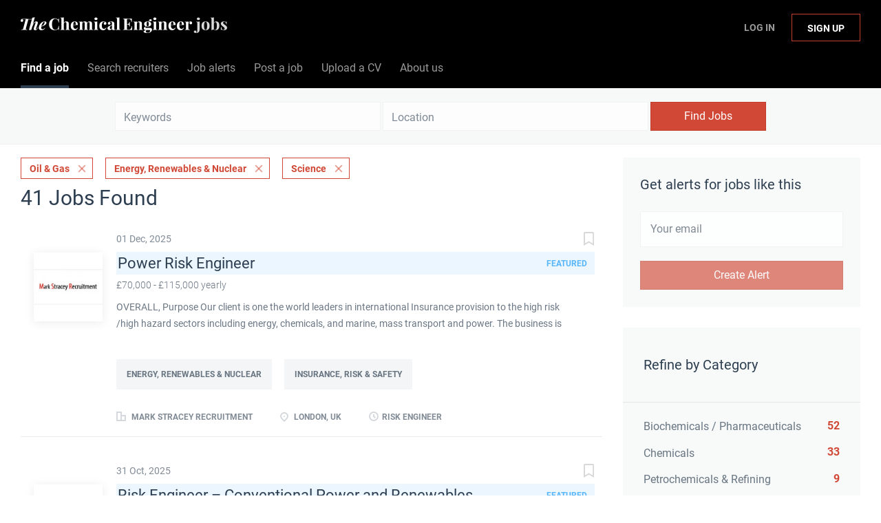

--- FILE ---
content_type: text/html;charset=utf-8
request_url: https://jobs.thechemicalengineer.com/jobs/?categories%5B%5D=Oil%20%26%20Gas&categories%5B%5D=Energy%2C%20Renewables%20%26%20Nuclear&categories%5B%5D=Science
body_size: 18957
content:
<!DOCTYPE html>
<html lang="en">
<head>
    <meta charset="utf-8">
    <meta http-equiv="X-UA-Compatible" content="IE=edge">
    <meta name="viewport" content="width=device-width, initial-scale=1">
    <!-- The above 3 meta tags *must* come first in the head; any other head content must come *after* these tags -->

    <meta name="keywords" content="41 Oil &amp; Gas Energy, Renewables &amp; Nuclear Science jobs available on The Chemical Engineer Job Board. Apply or sign up for job alerts to get new jobs by email.">
    <meta name="description" content="41 Oil &amp; Gas Energy, Renewables &amp; Nuclear Science jobs available on The Chemical Engineer Job Board. Apply or sign up for job alerts to get new jobs by email.">
    <meta name="viewport" content="width=device-width, height=device-height,
                                   initial-scale=1.0, maximum-scale=1.0,
                                   target-densityDpi=device-dpi">
    <link rel="alternate" type="application/rss+xml" title="Jobs" href="https://jobs.thechemicalengineer.com/rss/">

    <title>Oil &amp; Gas Energy, Renewables &amp; Nuclear Science jobs | The Chemical Engineer Job Board</title>

    <link href="https://cdn.smartjobboard.com/2025.09/templates/BreezeDND/assets/styles.css" rel="stylesheet">

    <link href="https://jobs.thechemicalengineer.com/templates/BreezeDND/assets/style/styles.css?v=1759913563.1876" rel="stylesheet" id="styles">

    <link rel="icon" href="https://jobs.thechemicalengineer.com/templates/BreezeDND/assets/images/tce-favicon.png" type="image/x-icon" />
<link href="https://cdn.smartjobboard.com/fonts/roboto/style.css" rel="stylesheet" type="text/css" media="print" onload="this.media='all'; this.onload=null;">
<link href="https://cdn.smartjobboard.com/fonts/roboto/style.css" rel="stylesheet" type="text/css" media="print" onload="this.media='all'; this.onload=null;">
<meta name="robots" content="noindex">
<meta property="og:type" content="website" />
<meta property="og:site_name" content="The Chemical Engineer Job Board" />
<meta property="og:url" content="https://jobs.thechemicalengineer.com/jobs/?categories%5B%5D=Oil%20%26%20Gas&amp;categories%5B%5D=Energy%2C%20Renewables%20%26%20Nuclear&amp;categories%5B%5D=Science" />
<meta property="og:title" content="Oil &amp; Gas Energy, Renewables &amp; Nuclear Science jobs | The Chemical Engineer Job Board" />
<meta property="og:description" content="41 Oil &amp; Gas Energy, Renewables &amp; Nuclear Science jobs available on The Chemical Engineer Job Board. Apply or sign up for job alerts to get new jobs by email." />
<meta property="og:image" content="https://jobs.thechemicalengineer.com/templates/BreezeDND/assets/images/tce-share.jpg" />
<meta name="twitter:image" content="https://jobs.thechemicalengineer.com/templates/BreezeDND/assets/images/tce-share.jpg">
<meta property="og:image" content="https://jobs.thechemicalengineer.com/templates/BreezeDND/assets/images/tce-jobs-mast-tr.png" />
<script type="application/ld+json">{"@context":"https:\/\/schema.org","@type":"WebSite","url":"https:\/\/jobs.thechemicalengineer.com","image":"https:\/\/jobs.thechemicalengineer.com\/templates\/BreezeDND\/assets\/images\/tce-jobs-mast-tr.png","description":"Search chemical and process engineering jobs and sign up to email alerts. The Institution of Chemical Engineers (IChemE) is a multi-national institution accrediting chemical engineers.","keywords":"engineering jobs, engineering roles, icheme jobs, careers in engineering, jobs in chemical and process engineering, chemical engineering jobs, process engineering jobs, the chemical engineer jobs","name":"The Chemical Engineer Job Board","potentialAction":{"@type":"SearchAction","target":"https:\/\/jobs.thechemicalengineer.com\/jobs\/?q={q}","query-input":"required name=q"}}</script>
            <!-- Global Site Tag (gtag.js) - Google Analytics -->
        <script async src="https://www.googletagmanager.com/gtag/js?id=G-M66KZWDPNC"></script>
        <script>
            window.dataLayer = window.dataLayer || [];
            function gtag(){ dataLayer.push(arguments); }
            gtag('js', new Date());
                            gtag('config', 'G-M66KZWDPNC', { 'anonymize_ip': true });
                                        gtag('config', 'UA-110320771-1', {
                    'anonymize_ip': true,
                    'dimension1': 'thechemicalengineer.mysmartjobboard.com',
                    'dimension2': 'BreezeDND'
                });
                    </script>
            <script>
    </script>    <style type="text/css">.navbar {
    min-height: 69px;
    font-size: 16px;
  	font-weight: 400;
  	border: none;
    background: none;
    z-index: 20;
    background: #000000;
    border-radius: 0;
    margin-bottom: 0;
    border-bottom: 1px solid #e4e6e8;
}

.navbar-left .navbar__item:nth-child(1) a {
	color: #ffffff !important;
}

.navbar-left .navbar__item:nth-child(2) a {
  	color: #ffffff !important;
}

.navbar-left .navbar__item:nth-child(3) a {
  	color: #ffffff !important;
}

.navbar-left .navbar__item:nth-child(4) a {
  	color: #ffffff !important;
}

.navbar-left .navbar__item:nth-child(5) a {
	color: #ffffff !important;
}

.navbar-left .navbar__item:nth-child(6) a {
	color: #ffffff !important;
}

.navbar-right .navbar__item:nth-child(1) a{
	color: #ffffff !important;
}

.navbar-right .navbar__item:nth-child(2) a{
	color: #ffffff !important;
}

.navbar-collapse {
	background: #000000;
  	color: #ffffff !important;
}

.navbar .container {
    position: relative;
    max-width: 1843px;
}

.container-fluid {
    max-width: 100% !important;
    width: 100% !important;
}

section.main-sections {
    margin-top: 20px !important;
}

.container {
    max-width: 100%;
    width: 100%;
}

.form {
    max-width: 700px;
    width: 100%;
    margin: 40px auto;
    float: none;
}

.subscribe__description p {
	text-align: center;
}

.widget__text-block {
	text-align: center;
    width: 1100px;
}

.title__primary {
	font-size: 30px;
    font-weight: 400;
}

.details-header__title {
	font-size: 30px;
    font-weight: 400;
}

.main-banner__head {
    margin-top: 70px;
}

.search-results__title {
    text-transform: capitalize;
  	font-size: 30px;
    font-weight: 400;
}

.listing__title {
	font-size: 30px;
    font-weight: 400;
  	text-transform: capitalize;
}

.jobs-by__title {
    font-weight: 400;
}

.featured-companies__title {
    font-weight: 400;
  	  	text-transform: capitalize;
}

.subscribe__description h3 {
    font-weight: 400;
}

.secondary-banner h3 {
    font-weight: 400;
}

.featured-companies .featured-company__image {
    width: 100px;
}

.listing-item__logo--wrapper {
    width: 100px;
    height: 100px;
    min-width: 100px;
}

.listing-item__logo .media-object {
    max-width: 100px;
    max-height: 100px;
    display: inline-block;
}

.footer ul {
    padding-left: 30px;
    list-style: none;
    font-size: 14px;
}

.footer ul li {
    text-transform: none;
    margin-bottom: 10px;
}

.search-results__companies {
    max-width: 100%;
    margin: 30px auto 0;
    text-align: left;
    padding: 0;
}

.checkout-message {
    padding: 0px 30px 65px;
    color: rgba(44, 61, 80, 0.70);
    background: #fff;
    border-radius: 6px;
    margin: 0px auto 80px;
    max-width: 510px;
}

h1 {
	color: #2d3e50;
	font-weight: 400;
  	font-size: 30px;
	font-family: "Roboto", sans-serif;
}

h2 {
	color: #2d3e50;
	font-weight: 400;
  	font-size: 25px;
	font-family: "Roboto", sans-serif;
}

h4 {
    margin-top: 20px;
    margin-bottom: 20px;
}

dl, ol, ul {
    margin-top: 0;
    margin-bottom: 20px;
}

.my-account-listings .has-left-postings {
    text-transform: none;
}

.link, a {
    color: #d14836;
  	text-decoration: none;
}

.listing-item__logo {
    vertical-align: top;
    width: 100px;
    min-width: 100px;
    height: 100px;
    margin-right: 20px !important;
    text-align: center;
    position: relative;
    padding-top: 30px;
    padding-right: 20px;
}

[data-field=access_type] {
    display: none;
}

.main-banner {
    height: 360px;
    background-size: cover;
}

.main-banner__head h2 {
    text-transform: none;
}

.btn__bold {
    font-weight: normal;
    text-transform: none;
  	font-size: 16px;
}

.view-all__btn {
    font-weight: normal;
    text-transform: none;
  	font-size: 16px;
}

img.invoice__logo {
  	background: #333;
  	border: 20px solid #333;
}

.login-help .link {
    text-transform: none;
}</style>
    <script src=https://engage.icheme.org/DM-0050571743-01/ddgtag.js></script>
</head>
<body>
    <nav class="navbar navbar-default">
	<div class="container container-fluid">
		<div class="logo navbar-header">
			<a class="logo__text navbar-brand" href="https://jobs.thechemicalengineer.com">
				<img src="https://jobs.thechemicalengineer.com/templates/BreezeDND/assets/images/tce-jobs-mast-tr.png" alt="The Chemical Engineer Job Board" />
			</a>
		</div>
		<div class="burger-button__wrapper burger-button__wrapper__js visible-sm visible-xs"
			 data-target="#navbar-collapse" data-toggle="collapse">
			<a href="#" aria-label="Navigation Menu"><div class="burger-button"></div></a>
		</div>
		<div class="collapse navbar-collapse" id="navbar-collapse">
			<div class="visible-sm visible-xs">
													<ul class="nav navbar-nav navbar-left">
            <li class="navbar__item active">
            <a class="navbar__link" href="/jobs/" ><span>Find a job</span></a>
                    </li>
            <li class="navbar__item ">
            <a class="navbar__link" href="/companies/" ><span>Search recruiters</span></a>
                    </li>
            <li class="navbar__item ">
            <a class="navbar__link" href="/job-alerts/" ><span>Job alerts</span></a>
                    </li>
            <li class="navbar__item ">
            <a class="navbar__link" href="/employer-products/" ><span>Post a job</span></a>
                    </li>
            <li class="navbar__item ">
            <a class="navbar__link" href="https://thechemicalengineer.mysmartjobboard.com/registration/?user_group_id=JobSeeker" ><span>Upload a CV</span></a>
                    </li>
            <li class="navbar__item ">
            <a class="navbar__link" href="/about/" ><span>About us</span></a>
                    </li>
    </ul>


				
			</div>
			<ul class="nav navbar-nav navbar-right">
									<li class="navbar__item navbar__item ">
						<a class="navbar__link navbar__login" href="https://jobs.thechemicalengineer.com/login/">Log In</a>
					</li>
					<li class="navbar__item navbar__item__filled"><a class="navbar__link  btn__blue" href="https://jobs.thechemicalengineer.com/registration/">Sign up</a></li>
							</ul>
			<div class="visible-md visible-lg">
									<ul class="nav navbar-nav navbar-left">
            <li class="navbar__item active">
            <a class="navbar__link" href="/jobs/" ><span>Find a job</span></a>
                    </li>
            <li class="navbar__item ">
            <a class="navbar__link" href="/companies/" ><span>Search recruiters</span></a>
                    </li>
            <li class="navbar__item ">
            <a class="navbar__link" href="/job-alerts/" ><span>Job alerts</span></a>
                    </li>
            <li class="navbar__item ">
            <a class="navbar__link" href="/employer-products/" ><span>Post a job</span></a>
                    </li>
            <li class="navbar__item ">
            <a class="navbar__link" href="https://thechemicalengineer.mysmartjobboard.com/registration/?user_group_id=JobSeeker" ><span>Upload a CV</span></a>
                    </li>
            <li class="navbar__item ">
            <a class="navbar__link" href="/about/" ><span>About us</span></a>
                    </li>
    </ul>


				
			</div>
		</div>
	</div>
</nav>

<div id="apply-modal" class="modal fade" tabindex="-1">
	<div class="modal-dialog">
		<div class="modal-content">
			<div class="modal-header">
				<button type="button" class="close" data-dismiss="modal" aria-label="Close"></button>
				<h4 class="modal-title"></h4>
			</div>
			<div class="modal-body">
			</div>
		</div>
	</div>
</div>

                    
    <div class="page-row page-row-expanded">
        <div class="display-item">
            
    <div class="search-header hidden-xs-480"></div>
    <div class="quick-search__inner-pages hidden-xs-480">
            <div class="quick-search has-location">
	<div class="quick-search__wrapper">
		<form action="https://jobs.thechemicalengineer.com/jobs/" class="form-inline row" target="_top">
			<div class="form-group form-group__input ">
				<input type="text" value="" class="form-control" name="q" id="keywords" placeholder="Keywords" />
			</div>
							<div class="form-group form-group__input">
					<label for="Location" class="form-label sr-only">Location</label>
<input type="text" name="l" id="Location" class="form-control form-control__google-location" value="" placeholder="Location"/>
<input type="hidden" name="r" disabled />
				</div>
																					<input type="hidden" name="categories[]" value="Oil &amp; Gas">
											<input type="hidden" name="categories[]" value="Energy, Renewables &amp; Nuclear">
											<input type="hidden" name="categories[]" value="Science">
																															<div class="form-group form-group__btn">
				<button type="submit" class="quick-search__find btn btn__orange btn__bold ">Find Jobs</button>
			</div>
		</form>
	</div>
</div>


    </div>
    <div class="container">
        <div class="details-body details-body__search clearfix">
                                        <div class="col-sm-3 col-xs-12 sidebar-col pull-right">
                                            <div class="alert__block alert__block-form">
                            <div class="alert__block subscribe__description">
                                <h3 class="hide-title">Get alerts for jobs like this</h3>
                                <a class="toggle--alert-block--form visible-xs collapsed search-results" href="#">
                                    Get alerts for jobs like this                                </a>
                            </div>
                            <div class="alert__form--wrapper show">
                                <form action="https://jobs.thechemicalengineer.com/job-alerts/create/?categories[]=Oil%20%26%20Gas&categories[]=Energy%2C%20Renewables%20%26%20Nuclear&categories[]=Science" method="post" id="create-alert" class="alert__form with-captcha">
                                    <input type="hidden" name="action" value="save" />
                                    <input type="hidden" name="email_frequency" value="daily" />
                                    <div class="alert__messages">
                                    </div>
                                    <div class="form-group alert__form__input" data-field="email">
                                        <input type="email" class="form-control" name="email" value="" placeholder="Your email">
                                    </div>
                                    <div class="form-group alert__form__input text-center">
                                        <input type="submit" name="save" value="Create Alert" class="btn__submit-modal btn btn__orange btn__bold" >
                                    </div>
                                </form>
                            </div>
                        </div>
                    
                    <div class="refine-search clearfix">
                        <a class="toggle--refine-search visible-xs" role="button" data-toggle="collapse" href="#" aria-expanded="true">
                            Refine Search                        </a>
                        <div class="refine-search__wrapper">
                            <div class="quick-search__inner-pages visible-xs-480">
                                    <div class="quick-search has-location">
	<div class="quick-search__wrapper">
		<form action="https://jobs.thechemicalengineer.com/jobs/" class="form-inline row" target="_top">
			<div class="form-group form-group__input ">
				<input type="text" value="" class="form-control" name="q" id="keywords" placeholder="Keywords" />
			</div>
							<div class="form-group form-group__input">
					<label for="Location" class="form-label sr-only">Location</label>
<input type="text" name="l" id="Location" class="form-control form-control__google-location" value="" placeholder="Location"/>
<input type="hidden" name="r" disabled />
				</div>
																					<input type="hidden" name="categories[]" value="Oil &amp; Gas">
											<input type="hidden" name="categories[]" value="Energy, Renewables &amp; Nuclear">
											<input type="hidden" name="categories[]" value="Science">
																															<div class="form-group form-group__btn">
				<button type="submit" class="quick-search__find btn btn__orange btn__bold ">Find Jobs</button>
			</div>
		</form>
	</div>
</div>


                            </div>
                            


    <div class="refine-search__block clearfix">
        <span class="btn__refine-search">
                        Refine by Category        </span>
        <div class="refine-search__item-list collapse in clearfix" id="refine-block-JobCategory">
                                            <a class="refine-search__item" href="https://jobs.thechemicalengineer.com/jobs/?categories[]=Oil%20%26%20Gas&categories[]=Energy%2C%20Renewables%20%26%20Nuclear&categories[]=Science&categories[]=Biochemicals%20%2F%20Pharmaceuticals" rel="nofollow">
                    <span class="refine-search__value">Biochemicals / Pharmaceuticals</span>
                    <span class="refine-search__count pull-right">52</span>
                </a>
                                            <a class="refine-search__item" href="https://jobs.thechemicalengineer.com/jobs/?categories[]=Oil%20%26%20Gas&categories[]=Energy%2C%20Renewables%20%26%20Nuclear&categories[]=Science&categories[]=Chemicals" rel="nofollow">
                    <span class="refine-search__value">Chemicals</span>
                    <span class="refine-search__count pull-right">33</span>
                </a>
                                            <a class="refine-search__item" href="https://jobs.thechemicalengineer.com/jobs/?categories[]=Oil%20%26%20Gas&categories[]=Energy%2C%20Renewables%20%26%20Nuclear&categories[]=Science&categories[]=Petrochemicals%20%26%20Refining" rel="nofollow">
                    <span class="refine-search__value">Petrochemicals &amp; Refining</span>
                    <span class="refine-search__count pull-right">9</span>
                </a>
                                            <a class="refine-search__item" href="https://jobs.thechemicalengineer.com/jobs/?categories[]=Oil%20%26%20Gas&categories[]=Energy%2C%20Renewables%20%26%20Nuclear&categories[]=Science&categories[]=Insurance%2C%20Risk%20%26%20Safety" rel="nofollow">
                    <span class="refine-search__value">Insurance, Risk &amp; Safety</span>
                    <span class="refine-search__count pull-right">4</span>
                </a>
                                            <a class="refine-search__item" href="https://jobs.thechemicalengineer.com/jobs/?categories[]=Oil%20%26%20Gas&categories[]=Energy%2C%20Renewables%20%26%20Nuclear&categories[]=Science&categories[]=Minerals%20%26%20Mining" rel="nofollow">
                    <span class="refine-search__value">Minerals &amp; Mining</span>
                    <span class="refine-search__count pull-right">2</span>
                </a>
                                            <a class="refine-search__item" href="https://jobs.thechemicalengineer.com/jobs/?categories[]=Oil%20%26%20Gas&categories[]=Energy%2C%20Renewables%20%26%20Nuclear&categories[]=Science&categories[]=Water%20%26%20Waste" rel="nofollow">
                    <span class="refine-search__value">Water &amp; Waste</span>
                    <span class="refine-search__count pull-right">2</span>
                </a>
                                                <div class="less-more" style="display: none;">
                                <a class="refine-search__item" href="https://jobs.thechemicalengineer.com/jobs/?categories[]=Oil%20%26%20Gas&categories[]=Energy%2C%20Renewables%20%26%20Nuclear&categories[]=Science&categories[]=Food%20%26%20Drink" rel="nofollow">
                    <span class="refine-search__value">Food &amp; Drink</span>
                    <span class="refine-search__count pull-right">1</span>
                </a>
                                        </div><a href="#" class="less-more__btn link">More</a>
                    </div>
    </div>
    <div class="refine-search__block clearfix">
        <span class="btn__refine-search">
                        Refine by Job Role        </span>
        <div class="refine-search__item-list collapse in clearfix" id="refine-block-EmploymentType">
                                            <a class="refine-search__item" href="https://jobs.thechemicalengineer.com/jobs/?categories[]=Oil%20%26%20Gas&categories[]=Energy%2C%20Renewables%20%26%20Nuclear&categories[]=Science&job_type[]=Process%20Engineer" rel="nofollow">
                    <span class="refine-search__value">Process Engineer</span>
                    <span class="refine-search__count pull-right">16</span>
                </a>
                                            <a class="refine-search__item" href="https://jobs.thechemicalengineer.com/jobs/?categories[]=Oil%20%26%20Gas&categories[]=Energy%2C%20Renewables%20%26%20Nuclear&categories[]=Science&job_type[]=Lead%20Engineer" rel="nofollow">
                    <span class="refine-search__value">Lead Engineer</span>
                    <span class="refine-search__count pull-right">9</span>
                </a>
                                            <a class="refine-search__item" href="https://jobs.thechemicalengineer.com/jobs/?categories[]=Oil%20%26%20Gas&categories[]=Energy%2C%20Renewables%20%26%20Nuclear&categories[]=Science&job_type[]=Risk%20Engineer" rel="nofollow">
                    <span class="refine-search__value">Risk Engineer</span>
                    <span class="refine-search__count pull-right">7</span>
                </a>
                                            <a class="refine-search__item" href="https://jobs.thechemicalengineer.com/jobs/?categories[]=Oil%20%26%20Gas&categories[]=Energy%2C%20Renewables%20%26%20Nuclear&categories[]=Science&job_type[]=Engineer" rel="nofollow">
                    <span class="refine-search__value">Engineer</span>
                    <span class="refine-search__count pull-right">3</span>
                </a>
                                            <a class="refine-search__item" href="https://jobs.thechemicalengineer.com/jobs/?categories[]=Oil%20%26%20Gas&categories[]=Energy%2C%20Renewables%20%26%20Nuclear&categories[]=Science&job_type[]=Director%20of%20Engineering" rel="nofollow">
                    <span class="refine-search__value">Director of Engineering</span>
                    <span class="refine-search__count pull-right">3</span>
                </a>
                                            <a class="refine-search__item" href="https://jobs.thechemicalengineer.com/jobs/?categories[]=Oil%20%26%20Gas&categories[]=Energy%2C%20Renewables%20%26%20Nuclear&categories[]=Science&job_type[]=Controller" rel="nofollow">
                    <span class="refine-search__value">Controller</span>
                    <span class="refine-search__count pull-right">2</span>
                </a>
                                                <div class="less-more" style="display: none;">
                                <a class="refine-search__item" href="https://jobs.thechemicalengineer.com/jobs/?categories[]=Oil%20%26%20Gas&categories[]=Energy%2C%20Renewables%20%26%20Nuclear&categories[]=Science&job_type[]=Process%20Safety%20Engineer" rel="nofollow">
                    <span class="refine-search__value">Process Safety Engineer</span>
                    <span class="refine-search__count pull-right">2</span>
                </a>
                                            <a class="refine-search__item" href="https://jobs.thechemicalengineer.com/jobs/?categories[]=Oil%20%26%20Gas&categories[]=Energy%2C%20Renewables%20%26%20Nuclear&categories[]=Science&job_type[]=Reservoir%20Engineer" rel="nofollow">
                    <span class="refine-search__value">Reservoir Engineer</span>
                    <span class="refine-search__count pull-right">2</span>
                </a>
                                            <a class="refine-search__item" href="https://jobs.thechemicalengineer.com/jobs/?categories[]=Oil%20%26%20Gas&categories[]=Energy%2C%20Renewables%20%26%20Nuclear&categories[]=Science&job_type[]=Senior%20Process%20Engineer" rel="nofollow">
                    <span class="refine-search__value">Senior Process Engineer</span>
                    <span class="refine-search__count pull-right">2</span>
                </a>
                                            <a class="refine-search__item" href="https://jobs.thechemicalengineer.com/jobs/?categories[]=Oil%20%26%20Gas&categories[]=Energy%2C%20Renewables%20%26%20Nuclear&categories[]=Science&job_type[]=Oil%20%26%20Gas%20Engineer" rel="nofollow">
                    <span class="refine-search__value">Oil &amp; Gas Engineer</span>
                    <span class="refine-search__count pull-right">1</span>
                </a>
                                            <a class="refine-search__item" href="https://jobs.thechemicalengineer.com/jobs/?categories[]=Oil%20%26%20Gas&categories[]=Energy%2C%20Renewables%20%26%20Nuclear&categories[]=Science&job_type[]=Principal%20Consultant" rel="nofollow">
                    <span class="refine-search__value">Principal Consultant</span>
                    <span class="refine-search__count pull-right">1</span>
                </a>
                                            <a class="refine-search__item" href="https://jobs.thechemicalengineer.com/jobs/?categories[]=Oil%20%26%20Gas&categories[]=Energy%2C%20Renewables%20%26%20Nuclear&categories[]=Science&job_type[]=Automation%20Engineer" rel="nofollow">
                    <span class="refine-search__value">Automation Engineer</span>
                    <span class="refine-search__count pull-right">1</span>
                </a>
                                            <a class="refine-search__item" href="https://jobs.thechemicalengineer.com/jobs/?categories[]=Oil%20%26%20Gas&categories[]=Energy%2C%20Renewables%20%26%20Nuclear&categories[]=Science&job_type[]=Production%20Engineer" rel="nofollow">
                    <span class="refine-search__value">Production Engineer</span>
                    <span class="refine-search__count pull-right">1</span>
                </a>
                                            <a class="refine-search__item" href="https://jobs.thechemicalengineer.com/jobs/?categories[]=Oil%20%26%20Gas&categories[]=Energy%2C%20Renewables%20%26%20Nuclear&categories[]=Science&job_type[]=Reliability%20Engineer" rel="nofollow">
                    <span class="refine-search__value">Reliability Engineer</span>
                    <span class="refine-search__count pull-right">1</span>
                </a>
                                            <a class="refine-search__item" href="https://jobs.thechemicalengineer.com/jobs/?categories[]=Oil%20%26%20Gas&categories[]=Energy%2C%20Renewables%20%26%20Nuclear&categories[]=Science&job_type[]=Quality%20Engineer" rel="nofollow">
                    <span class="refine-search__value">Quality Engineer</span>
                    <span class="refine-search__count pull-right">1</span>
                </a>
                                            <a class="refine-search__item" href="https://jobs.thechemicalengineer.com/jobs/?categories[]=Oil%20%26%20Gas&categories[]=Energy%2C%20Renewables%20%26%20Nuclear&categories[]=Science&job_type[]=Project%20Manager" rel="nofollow">
                    <span class="refine-search__value">Project Manager</span>
                    <span class="refine-search__count pull-right">1</span>
                </a>
                                        </div><a href="#" class="less-more__btn link">More</a>
                    </div>
    </div>
    <div class="refine-search__block clearfix">
        <span class="btn__refine-search">
                        Refine by Salary        </span>
        <div class="refine-search__item-list collapse in clearfix" id="refine-block-Salary">
                                            <a class="refine-search__item" href="https://jobs.thechemicalengineer.com/jobs/?categories[]=Oil%20%26%20Gas&categories[]=Energy%2C%20Renewables%20%26%20Nuclear&categories[]=Science&salary=4" rel="nofollow">
                    <span class="refine-search__value">£40,000 - £50,000</span>
                    <span class="refine-search__count pull-right">1</span>
                </a>
                                            <a class="refine-search__item" href="https://jobs.thechemicalengineer.com/jobs/?categories[]=Oil%20%26%20Gas&categories[]=Energy%2C%20Renewables%20%26%20Nuclear&categories[]=Science&salary=5" rel="nofollow">
                    <span class="refine-search__value">£50,000 - £60,000</span>
                    <span class="refine-search__count pull-right">2</span>
                </a>
                                            <a class="refine-search__item" href="https://jobs.thechemicalengineer.com/jobs/?categories[]=Oil%20%26%20Gas&categories[]=Energy%2C%20Renewables%20%26%20Nuclear&categories[]=Science&salary=6" rel="nofollow">
                    <span class="refine-search__value">£60,000 - £70,000</span>
                    <span class="refine-search__count pull-right">7</span>
                </a>
                                            <a class="refine-search__item" href="https://jobs.thechemicalengineer.com/jobs/?categories[]=Oil%20%26%20Gas&categories[]=Energy%2C%20Renewables%20%26%20Nuclear&categories[]=Science&salary=7" rel="nofollow">
                    <span class="refine-search__value">£70,000 - £100,000</span>
                    <span class="refine-search__count pull-right">7</span>
                </a>
                                            <a class="refine-search__item" href="https://jobs.thechemicalengineer.com/jobs/?categories[]=Oil%20%26%20Gas&categories[]=Energy%2C%20Renewables%20%26%20Nuclear&categories[]=Science&salary=8" rel="nofollow">
                    <span class="refine-search__value">£100,000 and up</span>
                    <span class="refine-search__count pull-right">7</span>
                </a>
                                </div>
    </div>
                        </div>
                    </div>
                                    </div>
                        <div class="search-results col-xs-12 col-sm-9 main-col pull-left  ">
                                    <div class="current-search__top">
                                                                                                                        <a class="badge" href="https://jobs.thechemicalengineer.com/jobs/?categories[]=Energy%2C%20Renewables%20%26%20Nuclear&categories[]=Science">Oil &amp; Gas</a>
                                                                    <a class="badge" href="https://jobs.thechemicalengineer.com/jobs/?categories[]=Oil%20%26%20Gas&categories[]=Science">Energy, Renewables &amp; Nuclear</a>
                                                                    <a class="badge" href="https://jobs.thechemicalengineer.com/jobs/?categories[]=Oil%20%26%20Gas&categories[]=Energy%2C%20Renewables%20%26%20Nuclear">Science</a>
                                                                                                                                </div>
                
                                                    <h1 class="search-results__title">
                        41 jobs found
                    </h1>
                                <div class="widgets__container editable-only     " data-name="job_search_list">
            <div class="section" data-type="listing_search_list" data-name="Select fields for job search results" >
            			<article class="media well listing-item listing-item__jobs listing-item__featured">
    <div class="media-left listing-item__logo">
        <a href="https://jobs.thechemicalengineer.com/job/11295/power-risk-engineer/" class="listing-item__logo--wrapper">
                            <img class="media-object profile__img-company" src="https://jobs.thechemicalengineer.com/files/pictures/MSR.jpg" alt="Mark Stracey Recruitment">
                    </a>
    </div>
    <div class="media-body">
        <div class="listing-item__date">
                            01 Dec, 2025
                        &nbsp;
        </div>
                    <a class="save-job" data-toggle="modal" data-target="#apply-modal" data-id="11295" title="Save" data-href="/saved-jobs/?id=11295&action=save&reload=✓" rel="nofollow" href="#"></a>
                <div class="media-heading listing-item__title listing-item__featured-bg">
                            <a href="https://jobs.thechemicalengineer.com/job/11295/power-risk-engineer/" class="link">Power Risk Engineer</a>
                        <span class="listing-item__title--featured pull-right">Featured</span>        </div>
                    <div class="listing-item__info listing-item__info--item-salary-range clearfix">
                £70,000 - £115,000 yearly
            </div>
                            <div class="listing-item__desc ">
                  OVERALL, Purpose     
 Our client is one the world leaders in international Insurance provision to the high risk /high hazard sectors including energy, chemicals, and marine, mass transport and power. The business is represented in over 50 countries globally and has a thriving and long-established office in London from where it supports EMEA The team is growing in response to local demand and a further power specialist with significant experience of conventional and, ideally, renewable power generation operations and engineering is now sought.   
  Specific Duties:    
  &middot;&nbsp;&nbsp;&nbsp;&nbsp;&nbsp;&nbsp;&nbsp;&nbsp;&nbsp;&nbsp;&nbsp;&nbsp;&nbsp;&nbsp;&nbsp;&nbsp;&nbsp;  Conduct risk assessment surveys for insurance purposes of client facilities   
  &middot;&nbsp;&nbsp;&nbsp;&nbsp;&nbsp;&nbsp;&nbsp;&nbsp;&nbsp;&nbsp;&nbsp;&nbsp;&nbsp;&nbsp;&nbsp;&nbsp;&nbsp;  Prepare reports to support submissions...
            </div>
                            <div class="listing-item__fields">
        <table>
                                                                                                                                                                                        
                                <tr>
                        <td colspan="2">
                <div class="field-type--multilist">
                    <span class="job-type__value ">
                                    Energy, Renewables &amp; Nuclear                            </span>
        
                                                    <span class="job-type__value ">
                                    Insurance, Risk &amp; Safety                            </span>
                </div>
            </td>
        </tr>
    
        </table>
    </div>

                                            <br />
                        <div class="listing-item__info clearfix">
                                            <span class="listing-item__info--item listing-item__info--item-company">
                    Mark Stracey Recruitment
                </span>
                                        <span class="listing-item__info--item listing-item__info--item-location">
                    London, UK
                </span>
                                                                                                        <span class="listing-item__info--item listing-item__info--item-employment-type">Risk Engineer</span>
                                                        
            </div>
            </div>
</article>

						<article class="media well listing-item listing-item__jobs listing-item__featured">
    <div class="media-left listing-item__logo">
        <a href="https://jobs.thechemicalengineer.com/job/11132/risk-engineer-conventional-power-and-renewables/" class="listing-item__logo--wrapper">
                            <img class="media-object profile__img-company" src="https://jobs.thechemicalengineer.com/files/pictures/MSR.jpg" alt="Mark Stracey Recruitment">
                    </a>
    </div>
    <div class="media-body">
        <div class="listing-item__date">
                            31 Oct, 2025
                        &nbsp;
        </div>
                    <a class="save-job" data-toggle="modal" data-target="#apply-modal" data-id="11132" title="Save" data-href="/saved-jobs/?id=11132&action=save&reload=✓" rel="nofollow" href="#"></a>
                <div class="media-heading listing-item__title listing-item__featured-bg">
                            <a href="https://jobs.thechemicalengineer.com/job/11132/risk-engineer-conventional-power-and-renewables/" class="link">Risk Engineer – Conventional Power and Renewables</a>
                        <span class="listing-item__title--featured pull-right">Featured</span>        </div>
                    <div class="listing-item__info listing-item__info--item-salary-range clearfix">
                £65,000 - £120,000 yearly
            </div>
                            <div class="listing-item__desc ">
                  London/Hybrid Working     
  &pound;65 to &pound;120,000PA + Bonus + Benefits     
  Risk Engineer &ndash; Conventional Power and Renewables     
 A world leader in international Insurance provision to the high risk /high hazard sectors including energy, chemicals, and marine, mass transport and power is now seeking a Power and Renewables Risk Engineer. The business, represented in over 50 countries globally, has a thriving and long-established office in London from where it supports EMEA. The team is growing in response to client demand and a further power specialist with significant experience of conventional power generation operations and /or renewables energy is now sought.   
  &nbsp;  
 Involvement is offered in a wide range of insurance risk engineering activities within the Power and Renewables sectors, including Insurance underwriting surveys, risk assessments, broking and client technical support, and business development.   
  &nbsp;  
  Main Responsibilities:...
            </div>
                            <div class="listing-item__fields">
        <table>
                                                                                                                                                                                        
                                <tr>
                        <td colspan="2">
                <div class="field-type--multilist">
                    <span class="job-type__value ">
                                    Energy, Renewables &amp; Nuclear                            </span>
                </div>
            </td>
        </tr>
    
        </table>
    </div>

                                            <br />
                        <div class="listing-item__info clearfix">
                                            <span class="listing-item__info--item listing-item__info--item-company">
                    Mark Stracey Recruitment
                </span>
                                        <span class="listing-item__info--item listing-item__info--item-location">
                    London / Hybrid Working
                </span>
                                                                                                        <span class="listing-item__info--item listing-item__info--item-employment-type">Risk Engineer</span>
                                                        
            </div>
            </div>
</article>

						<article class="media well listing-item listing-item__jobs listing-item__featured">
    <div class="media-left listing-item__logo">
        <a href="https://jobs.thechemicalengineer.com/job/11131/lng-projects-consultant/" class="listing-item__logo--wrapper">
                            <img class="media-object profile__img-company" src="https://jobs.thechemicalengineer.com/files/pictures/MSR.jpg" alt="Mark Stracey Recruitment">
                    </a>
    </div>
    <div class="media-body">
        <div class="listing-item__date">
                            31 Oct, 2025
                        &nbsp;
        </div>
                    <a class="save-job" data-toggle="modal" data-target="#apply-modal" data-id="11131" title="Save" data-href="/saved-jobs/?id=11131&action=save&reload=✓" rel="nofollow" href="#"></a>
                <div class="media-heading listing-item__title listing-item__featured-bg">
                            <a href="https://jobs.thechemicalengineer.com/job/11131/lng-projects-consultant/" class="link">LNG Projects Consultant</a>
                        <span class="listing-item__title--featured pull-right">Featured</span>        </div>
                    <div class="listing-item__info listing-item__info--item-salary-range clearfix">
                
            </div>
                            <div class="listing-item__desc ">
                 London/Surrey | Advisory Services    
 Highly competitive package, including salary and generous bonus.    
 Our prestigious consulting practice client is seeking candidates with significant LNG experience for a Project Consultant role.&nbsp; The candidate will support the firm&rsquo;s advisory and dispute resolution work in activities related to the design, fabrication, construction, commissioning, startup, and operations of LNG, natural gas processing, and/or regasification facilities.&nbsp; The preferred candidate has a comprehensive understanding of LNG operational requirements and experience applying those requirements during the execution of large LNG facility projects ($500 million+).&nbsp; Additionally, the candidate should possess the requisite knowledge of the LNG supply chain and infrastructure, including pipelines, power generation, gas pretreating, liquefaction, storage, marine jetty and cargo loading facilities, and regasification.&nbsp; The candidate will have held...
            </div>
                            <div class="listing-item__fields">
        <table>
                                                                                                                                                                                        
                                <tr>
                        <td colspan="2">
                <div class="field-type--multilist">
                    <span class="job-type__value ">
                                    Oil &amp; Gas                            </span>
                </div>
            </td>
        </tr>
    
        </table>
    </div>

                                            <br />
                        <div class="listing-item__info clearfix">
                                            <span class="listing-item__info--item listing-item__info--item-company">
                    Mark Stracey Recruitment
                </span>
                                        <span class="listing-item__info--item listing-item__info--item-location">
                    London / Surrey
                </span>
                                                                                                        <span class="listing-item__info--item listing-item__info--item-employment-type">Oil & Gas Engineer</span>
                                                                                                    <span class="listing-item__info--item listing-item__info--item-employment-type">Principal Consultant</span>
                                                        
            </div>
            </div>
</article>

						<article class="media well listing-item listing-item__jobs listing-item__featured">
    <div class="media-left listing-item__logo">
        <a href="https://jobs.thechemicalengineer.com/job/11129/energy-and-chemicals-risk-engineer/" class="listing-item__logo--wrapper">
                            <img class="media-object profile__img-company" src="https://jobs.thechemicalengineer.com/files/pictures/MSR.jpg" alt="Mark Stracey Recruitment">
                    </a>
    </div>
    <div class="media-body">
        <div class="listing-item__date">
                            31 Oct, 2025
                        &nbsp;
        </div>
                    <a class="save-job" data-toggle="modal" data-target="#apply-modal" data-id="11129" title="Save" data-href="/saved-jobs/?id=11129&action=save&reload=✓" rel="nofollow" href="#"></a>
                <div class="media-heading listing-item__title listing-item__featured-bg">
                            <a href="https://jobs.thechemicalengineer.com/job/11129/energy-and-chemicals-risk-engineer/" class="link">Energy and Chemicals Risk Engineer</a>
                        <span class="listing-item__title--featured pull-right">Featured</span>        </div>
                    <div class="listing-item__info listing-item__info--item-salary-range clearfix">
                £70,000 - £115,000 yearly
            </div>
                            <div class="listing-item__desc ">
                 London/Hybrid &nbsp;&nbsp;&nbsp;    
  &nbsp;  
 Insurance Sector    
  &nbsp;  
 &pound;70 to &pound;115,000 PA + Quality Benefits &nbsp;&nbsp;   
 &nbsp;&nbsp;&nbsp;&nbsp;&nbsp; &nbsp;&nbsp;&nbsp;&nbsp;&nbsp;&nbsp;    
 Our client is a world leader in the energy, chemicals, and petroleum insurance sector, providing risk engineering services across the globe, for clients in all hazardous segments, from oil &amp; gas exploration and production, through mid-stream, refining to downstream petrochemicals. The business is looking to recruit an additional senior chemical engineer with extensive exposure to the mid- stream/ downstream energy sector to work in its fast growing, established and very substantial London hub....
            </div>
                            <div class="listing-item__fields">
        <table>
                                                                                                                                                                                        
                                <tr>
                        <td colspan="2">
                <div class="field-type--multilist">
                    <span class="job-type__value ">
                                    Chemicals                            </span>
        
                                                    <span class="job-type__value ">
                                    Energy, Renewables &amp; Nuclear                            </span>
        
                                                    <span class="job-type__value ">
                                    Petrochemicals &amp; Refining                            </span>
                </div>
            </td>
        </tr>
    
        </table>
    </div>

                                            <br />
                        <div class="listing-item__info clearfix">
                                            <span class="listing-item__info--item listing-item__info--item-company">
                    Mark Stracey Recruitment
                </span>
                                        <span class="listing-item__info--item listing-item__info--item-location">
                    London / Hybrid
                </span>
                                                                                                        <span class="listing-item__info--item listing-item__info--item-employment-type">Risk Engineer</span>
                                                        
            </div>
            </div>
</article>

						<article class="media well listing-item listing-item__jobs listing-item__featured">
    <div class="media-left listing-item__logo">
        <a href="https://jobs.thechemicalengineer.com/job/11125/power-renewables-risk-engineer/" class="listing-item__logo--wrapper">
                            <img class="media-object profile__img-company" src="https://jobs.thechemicalengineer.com/files/pictures/MSR.jpg" alt="Mark Stracey Recruitment">
                    </a>
    </div>
    <div class="media-body">
        <div class="listing-item__date">
                            31 Oct, 2025
                        &nbsp;
        </div>
                    <a class="save-job" data-toggle="modal" data-target="#apply-modal" data-id="11125" title="Save" data-href="/saved-jobs/?id=11125&action=save&reload=✓" rel="nofollow" href="#"></a>
                <div class="media-heading listing-item__title listing-item__featured-bg">
                            <a href="https://jobs.thechemicalengineer.com/job/11125/power-renewables-risk-engineer/" class="link">Power / Renewables Risk Engineer</a>
                        <span class="listing-item__title--featured pull-right">Featured</span>        </div>
                    <div class="listing-item__info listing-item__info--item-salary-range clearfix">
                £60,000 - £125,000 yearly
            </div>
                            <div class="listing-item__desc ">
                   London/Flexible     
    &nbsp;    
   &pound;60 to &pound;125,000PA + Bens      
    &nbsp;    
   Insurance sector      
   &nbsp;   
  Our client is a world leader in international Insurance provision to the high risk /high hazard sectors including energy, chemicals, marine, mass transport and power. The business, represented in over 50 countries globally, has a thriving and long-established office in London from where it supports EMEA. The team is growing in response to client demand and a further power specialist with significant experience of conventional, fossil fueled power generation and, ideally, renewables is now sought.    
   &nbsp;   
  Main Responsibilities:    
   &nbsp;   
  The role will be heavily client facing, surveying customers power generation assets, producing risk assessments, loss estimates and conducting training and benchmarking exercises. The role offers the opportunity to interact with senior client staff in risk management, operations,...
            </div>
                            <div class="listing-item__fields">
        <table>
                                                                                                                                                                                        
                                <tr>
                        <td colspan="2">
                <div class="field-type--multilist">
                    <span class="job-type__value ">
                                    Energy, Renewables &amp; Nuclear                            </span>
                </div>
            </td>
        </tr>
    
        </table>
    </div>

                                            <br />
                        <div class="listing-item__info clearfix">
                                            <span class="listing-item__info--item listing-item__info--item-company">
                    Mark Stracey Recruitment
                </span>
                                        <span class="listing-item__info--item listing-item__info--item-location">
                    London / Flexible
                </span>
                                                                                                        <span class="listing-item__info--item listing-item__info--item-employment-type">Risk Engineer</span>
                                                        
            </div>
            </div>
</article>

						<article class="media well listing-item listing-item__jobs listing-item__featured">
    <div class="media-left listing-item__logo">
        <a href="https://jobs.thechemicalengineer.com/job/10984/downstream-energy-risk-engineers/" class="listing-item__logo--wrapper">
                            <img class="media-object profile__img-company" src="https://jobs.thechemicalengineer.com/files/pictures/MSR.jpg" alt="Mark Stracey Recruitment">
                    </a>
    </div>
    <div class="media-body">
        <div class="listing-item__date">
                            30 Sep, 2025
                        &nbsp;
        </div>
                    <a class="save-job" data-toggle="modal" data-target="#apply-modal" data-id="10984" title="Save" data-href="/saved-jobs/?id=10984&action=save&reload=✓" rel="nofollow" href="#"></a>
                <div class="media-heading listing-item__title listing-item__featured-bg">
                            <a href="https://jobs.thechemicalengineer.com/job/10984/downstream-energy-risk-engineers/" class="link">Downstream Energy Risk Engineers</a>
                        <span class="listing-item__title--featured pull-right">Featured</span>        </div>
                    <div class="listing-item__info listing-item__info--item-salary-range clearfix">
                £50,000 - £110,000 yearly
            </div>
                            <div class="listing-item__desc ">
                 Our client is a major player in the international insurance sector for major high hazard sites and world scale assets including refineries, petrochemical, LNG and oil &amp; gas plant, marine facilities and so on. Enjoying exceptional levels of growth supporting EMEA, their City office is looking to recruit another experienced chemical or mechanical engineer offering significant levels of operational/production/technical /maintenance experience of the refinery, petrochemical or hydrocarbons sectors, ideally acquired with a downstream operator.   
 Core responsibilities include condition surveys and assessments that describe site operations and processes the evaluation of plant integrity and reliability, the analysis of loss prevention/mitigation issues and opportunities, undertaking software-based risk reviews and preparing reports for underwriters. Business interruption assessments would extend to the analysis of loss consequent on major incidents such as explosions, natural...
            </div>
                            <div class="listing-item__fields">
        <table>
                                                                                                                                                                                        
                                <tr>
                        <td colspan="2">
                <div class="field-type--multilist">
                    <span class="job-type__value ">
                                    Insurance, Risk &amp; Safety                            </span>
        
                                                    <span class="job-type__value ">
                                    Oil &amp; Gas                            </span>
                </div>
            </td>
        </tr>
    
        </table>
    </div>

                                            <br />
                        <div class="listing-item__info clearfix">
                                            <span class="listing-item__info--item listing-item__info--item-company">
                    Mark Stracey Recruitment
                </span>
                                        <span class="listing-item__info--item listing-item__info--item-location">
                    London, UK
                </span>
                                                                                                        <span class="listing-item__info--item listing-item__info--item-employment-type">Risk Engineer</span>
                                                        
            </div>
            </div>
</article>

						<article class="media well listing-item listing-item__jobs ">
    <div class="media-left listing-item__logo">
        <a href="https://jobs.thechemicalengineer.com/job/11503/reservoir-engineer/" class="listing-item__logo--wrapper">
                            <img class="media-object profile__img-company" src="https://jobs.thechemicalengineer.com/files/pictures/85-858399_saudi-aramco-logo-aramco-logo-star.jpg" alt="Aramco">
                    </a>
    </div>
    <div class="media-body">
        <div class="listing-item__date">
                            14 Jan, 2026
                        &nbsp;
        </div>
                    <a class="save-job" data-toggle="modal" data-target="#apply-modal" data-id="11503" title="Save" data-href="/saved-jobs/?id=11503&action=save&reload=✓" rel="nofollow" href="#"></a>
                <div class="media-heading listing-item__title ">
                            <a href="https://jobs.thechemicalengineer.com/job/11503/reservoir-engineer/" class="link">Reservoir Engineer</a>
                                </div>
                    <div class="listing-item__info listing-item__info--item-salary-range clearfix">
                
            </div>
                            <div class="listing-item__desc ">
                 
 
 
 Job Req ID:&nbsp;&nbsp; 16883  
 
 
 
 
 
 
 Description:&nbsp;
  Aramco energizes the world economy.  
 Aramco occupies a special position in the global energy industry. We are one of the world&rsquo;s largest producers of hydrocarbon energy and chemicals, with among the lowest Upstream carbon intensities of any major producer. 
 With our significant investment in technology and infrastructure, we strive to maximize the value of the energy we produce for the world along with a commitment to enhance Aramco&rsquo;s value to society. 
 Headquartered in the Kingdom of Saudi Arabia, and with offices around the world, we combine market discipline with a generations&rsquo; spanning view of the future, born of our nine decades experience as responsible stewards of the Kingdom&rsquo;s vast hydrocarbon resources. This responsibility has driven us to deliver significant societal and economic benefits to not just the Kingdom, but also to a vast number of communities,...
            </div>
                            <div class="listing-item__fields">
        <table>
                                                                                                                                                                                        
                                <tr>
                        <td colspan="2">
                <div class="field-type--multilist">
                    <span class="job-type__value ">
                                    Oil &amp; Gas                            </span>
                </div>
            </td>
        </tr>
    
        </table>
    </div>

                                            <br />
                        <div class="listing-item__info clearfix">
                                            <span class="listing-item__info--item listing-item__info--item-company">
                    Aramco
                </span>
                                        <span class="listing-item__info--item listing-item__info--item-location">
                    Saudi Arabia
                </span>
                                                                                                        <span class="listing-item__info--item listing-item__info--item-employment-type">Reservoir Engineer</span>
                                                        
            </div>
            </div>
</article>

						<article class="media well listing-item listing-item__jobs ">
    <div class="media-left listing-item__logo">
        <a href="https://jobs.thechemicalengineer.com/job/11490/director-i-process-specialty-engineering-nuclear/" class="listing-item__logo--wrapper">
                            <img class="media-object profile__img-company" src="https://jobs.thechemicalengineer.com/files/pictures/fluor.jpg" alt="Fluor">
                    </a>
    </div>
    <div class="media-body">
        <div class="listing-item__date">
                            09 Jan, 2026
                        &nbsp;
        </div>
                    <a class="save-job" data-toggle="modal" data-target="#apply-modal" data-id="11490" title="Save" data-href="/saved-jobs/?id=11490&action=save&reload=✓" rel="nofollow" href="#"></a>
                <div class="media-heading listing-item__title ">
                            <a href="https://jobs.thechemicalengineer.com/job/11490/director-i-process-specialty-engineering-nuclear/" class="link">Director I, Process/Specialty Engineering (Nuclear)</a>
                                </div>
                    <div class="listing-item__info listing-item__info--item-salary-range clearfix">
                
            </div>
                            <div class="listing-item__desc ">
                 At Fluor, we are proud to design and build projects and careers. We are committed to fostering a welcoming and collaborative work environment that encourages big-picture thinking, brings out the best in our employees, and helps us develop innovative solutions that contribute to building a better world together. If this sounds like a culture you would like to work in, you&rsquo;re invited to apply for this role. 
  Job Description  
 This position performs work requiring advanced knowledge which is predominantly intellectual in character and which routinely exercises discretion and judgment. The advanced knowledge is in a field of science or learning and gained through a prolonged course of specialized intellectual instruction, experience, and expertise acquired in the field. The purpose of this position is to provide technical expertise in multiple areas of Process Technology or Mechanical Systems Engineering design. 
 The role leads other engineers in executing project...
            </div>
                            <div class="listing-item__fields">
        <table>
                                                                                                                                                                                        
                                <tr>
                        <td colspan="2">
                <div class="field-type--multilist">
                    <span class="job-type__value ">
                                    Energy, Renewables &amp; Nuclear                            </span>
                </div>
            </td>
        </tr>
    
        </table>
    </div>

                                            <br />
                        <div class="listing-item__info clearfix">
                                            <span class="listing-item__info--item listing-item__info--item-company">
                    Fluor
                </span>
                                        <span class="listing-item__info--item listing-item__info--item-location">
                    Houston, TX, USA
                </span>
                                                                                                        <span class="listing-item__info--item listing-item__info--item-employment-type">Director of Engineering</span>
                                                        
            </div>
            </div>
</article>

						<article class="media well listing-item listing-item__jobs ">
    <div class="media-left listing-item__logo">
        <a href="https://jobs.thechemicalengineer.com/job/11489/director-i-process-specialty-engineering-power/" class="listing-item__logo--wrapper">
                            <img class="media-object profile__img-company" src="https://jobs.thechemicalengineer.com/files/pictures/fluor.jpg" alt="Fluor">
                    </a>
    </div>
    <div class="media-body">
        <div class="listing-item__date">
                            09 Jan, 2026
                        &nbsp;
        </div>
                    <a class="save-job" data-toggle="modal" data-target="#apply-modal" data-id="11489" title="Save" data-href="/saved-jobs/?id=11489&action=save&reload=✓" rel="nofollow" href="#"></a>
                <div class="media-heading listing-item__title ">
                            <a href="https://jobs.thechemicalengineer.com/job/11489/director-i-process-specialty-engineering-power/" class="link">Director I, Process/Specialty Engineering (Power)</a>
                                </div>
                    <div class="listing-item__info listing-item__info--item-salary-range clearfix">
                
            </div>
                            <div class="listing-item__desc ">
                  Job Description  
 This position performs work requiring advanced knowledge which is predominantly intellectual in character and which routinely exercises discretion and judgment. The advanced knowledge is in a field of science or learning and gained through a prolonged course of specialized intellectual instruction, experience, and expertise acquired in the field. 
 The purpose of this position is to provide technical expertise in multiple areas of Process Technology or Mechanical Systems Engineering design. The role leads other engineers in executing project assignments and may oversee several teams of engineers with a focus on gas turbine based simple cycle, combined cycle and cogeneration projects, proposals or studies. 
 &bull; May lead a process team on a project overseeing design of several process areas or units to develop drawings and specifications for study, feasibility, Front End Engineering Development (FEED), or Engineering, Procurement and Construction (EPC) for...
            </div>
                            <div class="listing-item__fields">
        <table>
                                                                                                                                                                                        
                                <tr>
                        <td colspan="2">
                <div class="field-type--multilist">
                    <span class="job-type__value ">
                                    Energy, Renewables &amp; Nuclear                            </span>
        
                                                    <span class="job-type__value ">
                                    Oil &amp; Gas                            </span>
        
                                                    <span class="job-type__value ">
                                    Petrochemicals &amp; Refining                            </span>
                </div>
            </td>
        </tr>
    
        </table>
    </div>

                                            <br />
                        <div class="listing-item__info clearfix">
                                            <span class="listing-item__info--item listing-item__info--item-company">
                    Fluor
                </span>
                                        <span class="listing-item__info--item listing-item__info--item-location">
                    Houston, TX, USA
                </span>
                                                                                                        <span class="listing-item__info--item listing-item__info--item-employment-type">Director of Engineering</span>
                                                        
            </div>
            </div>
</article>

						<article class="media well listing-item listing-item__jobs ">
    <div class="media-left listing-item__logo">
        <a href="https://jobs.thechemicalengineer.com/job/11488/principal-process-specialty-engineer/" class="listing-item__logo--wrapper">
                            <img class="media-object profile__img-company" src="https://jobs.thechemicalengineer.com/files/pictures/fluor.jpg" alt="Fluor">
                    </a>
    </div>
    <div class="media-body">
        <div class="listing-item__date">
                            09 Jan, 2026
                        &nbsp;
        </div>
                    <a class="save-job" data-toggle="modal" data-target="#apply-modal" data-id="11488" title="Save" data-href="/saved-jobs/?id=11488&action=save&reload=✓" rel="nofollow" href="#"></a>
                <div class="media-heading listing-item__title ">
                            <a href="https://jobs.thechemicalengineer.com/job/11488/principal-process-specialty-engineer/" class="link">Principal Process/Specialty Engineer</a>
                                </div>
                    <div class="listing-item__info listing-item__info--item-salary-range clearfix">
                
            </div>
                            <div class="listing-item__desc ">
                  Job Description  
 This position performs work requiring advanced knowledge which is predominantly intellectual in character and which routinely exercises discretion and judgment. The advanced knowledge is in a field of science or learning and gained through a prolonged course of specialized intellectual instruction, experience, and expertise acquired in the field. 
 The purpose of this position is to provide technical expertise in multiple areas of Process Technology or Mechanical Systems Engineering design. The role leads other engineers in executing project assignments and may oversee several teams of engineers with a focus on Nuclear Power Plants, both conventional reactor designs and Small Module Reactor technologies. 
 &bull; May lead a process team on a project overseeing design of several process areas or units to develop drawings and specifications for study, feasibility, Front End Engineering Development (FEED), or Engineering, Procurement and Construction (EPC) for...
            </div>
                            <div class="listing-item__fields">
        <table>
                                                                                                                                                                                        
                                <tr>
                        <td colspan="2">
                <div class="field-type--multilist">
                    <span class="job-type__value ">
                                    Energy, Renewables &amp; Nuclear                            </span>
                </div>
            </td>
        </tr>
    
        </table>
    </div>

                                            <br />
                        <div class="listing-item__info clearfix">
                                            <span class="listing-item__info--item listing-item__info--item-company">
                    Fluor
                </span>
                                        <span class="listing-item__info--item listing-item__info--item-location">
                    Houston, TX, USA
                </span>
                                                                                                        <span class="listing-item__info--item listing-item__info--item-employment-type">Senior Process Engineer</span>
                                                        
            </div>
            </div>
</article>

						<article class="media well listing-item listing-item__jobs ">
    <div class="media-left listing-item__logo">
        <a href="https://jobs.thechemicalengineer.com/job/11487/thermoforming-process-engineers/" class="listing-item__logo--wrapper">
                            <img class="media-object profile__img-company" src="https://jobs.thechemicalengineer.com/files/pictures/fluor.jpg" alt="Fluor">
                    </a>
    </div>
    <div class="media-body">
        <div class="listing-item__date">
                            09 Jan, 2026
                        &nbsp;
        </div>
                    <a class="save-job" data-toggle="modal" data-target="#apply-modal" data-id="11487" title="Save" data-href="/saved-jobs/?id=11487&action=save&reload=✓" rel="nofollow" href="#"></a>
                <div class="media-heading listing-item__title ">
                            <a href="https://jobs.thechemicalengineer.com/job/11487/thermoforming-process-engineers/" class="link">Thermoforming Process Engineers</a>
                                </div>
                    <div class="listing-item__info listing-item__info--item-salary-range clearfix">
                
            </div>
                            <div class="listing-item__desc ">
                  ESSENTIAL DUTIES AND RESPONSIBILITIES  
 
 
 ​​​​​&nbsp; ​​​​ &nbsp;Establish continuous improvement plans where efficiency, quality, safety, or service can be improved 
 
 
 Identify broad conceptual ideas and develop them into useful solutions 
 
 
 Create test parameters and participate in the testing, data analysis, and implementation of processes, equipment, and engineering solutions 
 
 
 Collaborate with production personnel and other departments to gather information and draft reports, and improve equipment, processes, and products 
 
 
 Develop and document standard operating procedures (SOPs) for equipment processes 
 
 
 Troubleshoot, analyze, identify, evaluate, propose, implement, and document engineering solutions 
 
 
 Assist technicians with assembly and disassembly of process equipment and components in order to diagnose issues 
 
 
 Perform feasibility studies for fabrication, assembly, machining, or processing 
 
 
 Lead process...
            </div>
                            <div class="listing-item__fields">
        <table>
                                                                                                                                                                                        
                                <tr>
                        <td colspan="2">
                <div class="field-type--multilist">
                    <span class="job-type__value ">
                                    Energy, Renewables &amp; Nuclear                            </span>
                </div>
            </td>
        </tr>
    
        </table>
    </div>

                                            <br />
                        <div class="listing-item__info clearfix">
                                            <span class="listing-item__info--item listing-item__info--item-company">
                    Fluor
                </span>
                                        <span class="listing-item__info--item listing-item__info--item-location">
                    Mason, MI, USA
                </span>
                                                                                                        <span class="listing-item__info--item listing-item__info--item-employment-type">Process Engineer</span>
                                                        
            </div>
            </div>
</article>

						<article class="media well listing-item listing-item__jobs ">
    <div class="media-left listing-item__logo">
        <a href="https://jobs.thechemicalengineer.com/job/11471/quality-engineer/" class="listing-item__logo--wrapper">
                            <span class="image__fallback" title="Chevron">
                    Ch
                </span>
                    </a>
    </div>
    <div class="media-body">
        <div class="listing-item__date">
                            07 Jan, 2026
                        &nbsp;
        </div>
                    <a class="save-job" data-toggle="modal" data-target="#apply-modal" data-id="11471" title="Save" data-href="/saved-jobs/?id=11471&action=save&reload=✓" rel="nofollow" href="#"></a>
                <div class="media-heading listing-item__title ">
                            <a href="https://jobs.thechemicalengineer.com/job/11471/quality-engineer/" class="link">Quality Engineer</a>
                                </div>
                    <div class="listing-item__info listing-item__info--item-salary-range clearfix">
                
            </div>
                            <div class="listing-item__desc ">
                 About the position:  The Quality Engineer is part of the Materials, Equipment, and Quality team within Chevron&rsquo;s ENGINE Center and provides support to Capital Projects and Business Unit Operations. This role will ensure Nondestructive Evaluation (NDE) systems, tools, methodologies, governance, and assurance are operationalized to remain competitive, improve predictability, mitigate risk, and to help generate leading performance outcomes. This role provides subject matter expert level consulting services to project and business leaders and peers, to enable successful application of NDE tools and processes across the enterprise.  Key responsibilities: 
 
 
 Interface with downstream, upstream and projects worldwide in multiple time zones to provide guidance on advanced NDE methods in Ultrasonics, Electromagnetics and Radiography 
 
 
 Perform on-site advanced NDE inspections for critical Fitness-for-Service evaluations and cost optimization at BU's and Projects globally...
            </div>
                            <div class="listing-item__fields">
        <table>
                                                                                                                                                                                        
                                <tr>
                        <td colspan="2">
                <div class="field-type--multilist">
                    <span class="job-type__value ">
                                    Oil &amp; Gas                            </span>
                </div>
            </td>
        </tr>
    
        </table>
    </div>

                                            <br />
                        <div class="listing-item__info clearfix">
                                            <span class="listing-item__info--item listing-item__info--item-company">
                    Chevron
                </span>
                                        <span class="listing-item__info--item listing-item__info--item-location">
                    Bengaluru, Karnataka, India
                </span>
                                                                                                        <span class="listing-item__info--item listing-item__info--item-employment-type">Quality Engineer</span>
                                                        
            </div>
            </div>
</article>

						<article class="media well listing-item listing-item__jobs ">
    <div class="media-left listing-item__logo">
        <a href="https://jobs.thechemicalengineer.com/job/11470/petroleum-engineer/" class="listing-item__logo--wrapper">
                            <span class="image__fallback" title="Chevron">
                    Ch
                </span>
                    </a>
    </div>
    <div class="media-body">
        <div class="listing-item__date">
                            07 Jan, 2026
                        &nbsp;
        </div>
                    <a class="save-job" data-toggle="modal" data-target="#apply-modal" data-id="11470" title="Save" data-href="/saved-jobs/?id=11470&action=save&reload=✓" rel="nofollow" href="#"></a>
                <div class="media-heading listing-item__title ">
                            <a href="https://jobs.thechemicalengineer.com/job/11470/petroleum-engineer/" class="link">Petroleum Engineer</a>
                                </div>
                    <div class="listing-item__info listing-item__info--item-salary-range clearfix">
                
            </div>
                            <div class="listing-item__desc ">
                 Chevron Thailand Exploration and Production, Ltd is accepting online applications for the position of &nbsp;Petroleum Engineer&nbsp; located in&nbsp; Bangkok, Thailand &nbsp;through&nbsp; January 9, 2026 (11:59 PM Thailand Time). 
 &nbsp; 
  Responsibilities for this position may include but are not limited to:  
 
 
 Perform day-to-day well surveillance, analysis, and optimization (SA&amp;O), including remote compressor and PWRI to maximize production within facility limits 
 
 
 Generate and review required well work request (WWR) for well intervention, including well integrity related 
 
 
 Work closely with multi-discipline teams to continuously develop new/infill drilling projects to maintain well deliverability to meet production targets 
 
 
 Participate and work on the annual reserves update as per the CRS process. Perform P1D reserves evaluation 
 
 
 Manage well/asset integrity issues 
 
 
 Actively participate in weekly optimization meetings, initial...
            </div>
                            <div class="listing-item__fields">
        <table>
                                                                                                                                                                                        
                                <tr>
                        <td colspan="2">
                <div class="field-type--multilist">
                    <span class="job-type__value ">
                                    Oil &amp; Gas                            </span>
        
                                                    <span class="job-type__value ">
                                    Petrochemicals &amp; Refining                            </span>
                </div>
            </td>
        </tr>
    
        </table>
    </div>

                                            <br />
                        <div class="listing-item__info clearfix">
                                            <span class="listing-item__info--item listing-item__info--item-company">
                    Chevron
                </span>
                                        <span class="listing-item__info--item listing-item__info--item-location">
                    Bangkok, Thailand
                </span>
                                                                                                        <span class="listing-item__info--item listing-item__info--item-employment-type">Engineer</span>
                                                        
            </div>
            </div>
</article>

						<article class="media well listing-item listing-item__jobs ">
    <div class="media-left listing-item__logo">
        <a href="https://jobs.thechemicalengineer.com/job/11469/production-engineer-shale-tight/" class="listing-item__logo--wrapper">
                            <span class="image__fallback" title="Chevron">
                    Ch
                </span>
                    </a>
    </div>
    <div class="media-body">
        <div class="listing-item__date">
                            07 Jan, 2026
                        &nbsp;
        </div>
                    <a class="save-job" data-toggle="modal" data-target="#apply-modal" data-id="11469" title="Save" data-href="/saved-jobs/?id=11469&action=save&reload=✓" rel="nofollow" href="#"></a>
                <div class="media-heading listing-item__title ">
                            <a href="https://jobs.thechemicalengineer.com/job/11469/production-engineer-shale-tight/" class="link">Production Engineer (Shale &amp; Tight)</a>
                                </div>
                    <div class="listing-item__info listing-item__info--item-salary-range clearfix">
                
            </div>
                            <div class="listing-item__desc ">
                 
 Chevron&nbsp;ENGINE&nbsp;has an exciting opportunity for&nbsp;a Production Engineer (Shale &amp; Tight)&nbsp;to join the Subsurface&nbsp;team and the&nbsp;role will be based in&nbsp;Chevron&rsquo;s&nbsp;office&nbsp;in Bengaluru. 
 
 
 &nbsp; 
 
 
 Chevron ENGINE supports global operations, and work hours are aligned to business needs. Standard working hours are 8:00 AM to 5:00 PM or 1:30 PM to 10:30 PM, Monday to Friday. These may evolve based on operational or business requirements.&nbsp; 
 &nbsp; 
 
 
 
 The Production Engineer&nbsp; (Shale &amp; Tight)&nbsp; is part of the Production Engineering team within the Chevron ENGINE Center and is responsible for ensuring the reliability and efficiency of subsurface operations across Chevron&rsquo;s Shale and Tight (S&amp;T) assets. The successful candidate will work closely with multidisciplinary teams to optimize production and mitigate risks associated with the extraction of hydrocarbons from shale and tight formations....
            </div>
                            <div class="listing-item__fields">
        <table>
                                                                                                                                                                                        
                                <tr>
                        <td colspan="2">
                <div class="field-type--multilist">
                    <span class="job-type__value ">
                                    Oil &amp; Gas                            </span>
                </div>
            </td>
        </tr>
    
        </table>
    </div>

                                            <br />
                        <div class="listing-item__info clearfix">
                                            <span class="listing-item__info--item listing-item__info--item-company">
                    Chevron
                </span>
                                        <span class="listing-item__info--item listing-item__info--item-location">
                    Bengaluru, Karnataka, India
                </span>
                                                                                                        <span class="listing-item__info--item listing-item__info--item-employment-type">Production Engineer</span>
                                                        
            </div>
            </div>
</article>

						<article class="media well listing-item listing-item__jobs ">
    <div class="media-left listing-item__logo">
        <a href="https://jobs.thechemicalengineer.com/job/11468/flow-assurance-engineer/" class="listing-item__logo--wrapper">
                            <span class="image__fallback" title="Chevron">
                    Ch
                </span>
                    </a>
    </div>
    <div class="media-body">
        <div class="listing-item__date">
                            07 Jan, 2026
                        &nbsp;
        </div>
                    <a class="save-job" data-toggle="modal" data-target="#apply-modal" data-id="11468" title="Save" data-href="/saved-jobs/?id=11468&action=save&reload=✓" rel="nofollow" href="#"></a>
                <div class="media-heading listing-item__title ">
                            <a href="https://jobs.thechemicalengineer.com/job/11468/flow-assurance-engineer/" class="link">Flow Assurance Engineer</a>
                                </div>
                    <div class="listing-item__info listing-item__info--item-salary-range clearfix">
                
            </div>
                            <div class="listing-item__desc ">
                 The Chevron Engineering and Innovation Excellence Centre (ENGINE) in Bengaluru India brings together the resources and expertise of the Chevron global network with talent in India to enhance agility and technological innovation to optimize solutions for the world&rsquo;s current and future energy challenges.&nbsp;&nbsp;As one of the leading energy providers worldwide, Chevron is involved in the production of crude oil and natural gas, manufacturing of transportation fuels, lubricants, petrochemicals, and additives, and the development of enabling technologies. 
 &nbsp; 
 Chevron's vision is to be the global energy company most admired for its people, partnerships, and performance. With a clear purpose to develop affordable, reliable, ever-cleaner energy that enables human progress, we believe human ingenuity has the power to solve any challenge and overcome any obstacle. Meeting the world&rsquo;s growing energy needs requires the pursuit of innovations and advancements that...
            </div>
                            <div class="listing-item__fields">
        <table>
                                                                                                                                                                                        
                                <tr>
                        <td colspan="2">
                <div class="field-type--multilist">
                    <span class="job-type__value ">
                                    Oil &amp; Gas                            </span>
                </div>
            </td>
        </tr>
    
        </table>
    </div>

                                            <br />
                        <div class="listing-item__info clearfix">
                                            <span class="listing-item__info--item listing-item__info--item-company">
                    Chevron
                </span>
                                        <span class="listing-item__info--item listing-item__info--item-location">
                    Bengaluru, Karnataka, India
                </span>
                                                                                                        <span class="listing-item__info--item listing-item__info--item-employment-type">Engineer</span>
                                                        
            </div>
            </div>
</article>

						<article class="media well listing-item listing-item__jobs ">
    <div class="media-left listing-item__logo">
        <a href="https://jobs.thechemicalengineer.com/job/11467/process-safety-advisor/" class="listing-item__logo--wrapper">
                            <span class="image__fallback" title="Chevron">
                    Ch
                </span>
                    </a>
    </div>
    <div class="media-body">
        <div class="listing-item__date">
                            07 Jan, 2026
                        &nbsp;
        </div>
                    <a class="save-job" data-toggle="modal" data-target="#apply-modal" data-id="11467" title="Save" data-href="/saved-jobs/?id=11467&action=save&reload=✓" rel="nofollow" href="#"></a>
                <div class="media-heading listing-item__title ">
                            <a href="https://jobs.thechemicalengineer.com/job/11467/process-safety-advisor/" class="link">Process Safety Advisor</a>
                                </div>
                    <div class="listing-item__info listing-item__info--item-salary-range clearfix">
                
            </div>
                            <div class="listing-item__desc ">
                 
 Coordinate and execute Process Safety priorities,co-facilitate the PSRI Governance Board, andbe part of a team of engineersactingas the Process Safetypointsof contactforallEMED assetsFocal onissuesthat impact Major Accident risksrelatedtochanges inIntegrity Critical (IC)equipment and systems, discrepant material and deferred tasks. Deliver Process Safety onboarding for leaders,identifyopportunities to increase Process Safety fluency in EMED, lead priority process safety improvement initiatives, and manage Process Safety actions from audits. 
 
 
  KeyResponsibilities:  
 
 
 
 
  Cross-Functional Collaboration :Support the Process Safety Manager in preparing the 3-year Process Safety shaping plan and defining and prioritizing Process Safety actions for each calendar year. Coordinate recurrent Process Safety team meetings. Collaborate with the Process Safety team, Operations, Facilities Engineering, and contractors to ensure Process Safety priorities progress as planned....
            </div>
                            <div class="listing-item__fields">
        <table>
                                                                                                                                                                                        
                                <tr>
                        <td colspan="2">
                <div class="field-type--multilist">
                    <span class="job-type__value ">
                                    Oil &amp; Gas                            </span>
                </div>
            </td>
        </tr>
    
        </table>
    </div>

                                            <br />
                        <div class="listing-item__info clearfix">
                                            <span class="listing-item__info--item listing-item__info--item-company">
                    Chevron
                </span>
                                        <span class="listing-item__info--item listing-item__info--item-location">
                    Herzliya, Israel
                </span>
                                                                                                        <span class="listing-item__info--item listing-item__info--item-employment-type">Process Safety Engineer</span>
                                                        
            </div>
            </div>
</article>

						<article class="media well listing-item listing-item__jobs ">
    <div class="media-left listing-item__logo">
        <a href="https://jobs.thechemicalengineer.com/job/11466/process-engineer/" class="listing-item__logo--wrapper">
                            <span class="image__fallback" title="Chevron">
                    Ch
                </span>
                    </a>
    </div>
    <div class="media-body">
        <div class="listing-item__date">
                            07 Jan, 2026
                        &nbsp;
        </div>
                    <a class="save-job" data-toggle="modal" data-target="#apply-modal" data-id="11466" title="Save" data-href="/saved-jobs/?id=11466&action=save&reload=✓" rel="nofollow" href="#"></a>
                <div class="media-heading listing-item__title ">
                            <a href="https://jobs.thechemicalengineer.com/job/11466/process-engineer/" class="link">Process Engineer</a>
                                </div>
                    <div class="listing-item__info listing-item__info--item-salary-range clearfix">
                
            </div>
                            <div class="listing-item__desc ">
                 
 Chevron Oronite is accepting online applications for the position of&nbsp; Process Engineer &nbsp;located on Jurong Island, Singapore through&nbsp; 14  January 2026 &nbsp;at 11:59 p.m. (SGT).   All interested applicants, please read the&nbsp;   Data Privacy Notice   &nbsp;before submitting application.  
 
 
 
 
 
 
 
 
 
 
 &nbsp; 
  Responsibilities for this position may include but are not limited to:  
 
 
 Supports operations in the areas of process troubleshooting and process improvements to improve plant reliability and increase plant capacity 
 
 
 Coordinates and participates in HAZOP studies to manage process safety in the plant 
 
 
 Develops process improvement proposals for project implementation and execution 
 
 
 Performs plant trials for process improvements and for raw material qualification 
 
 
 Initiates and manages capital projects 
 
 
 Performs basic Process Engineering Design 
 
 
 Monitors process trends and product...
            </div>
                            <div class="listing-item__fields">
        <table>
                                                                                                                                                                                        
                                <tr>
                        <td colspan="2">
                <div class="field-type--multilist">
                    <span class="job-type__value ">
                                    Oil &amp; Gas                            </span>
                </div>
            </td>
        </tr>
    
        </table>
    </div>

                                            <br />
                        <div class="listing-item__info clearfix">
                                            <span class="listing-item__info--item listing-item__info--item-company">
                    Chevron
                </span>
                                        <span class="listing-item__info--item listing-item__info--item-location">
                    Singapore
                </span>
                                                                                                        <span class="listing-item__info--item listing-item__info--item-employment-type">Process Engineer</span>
                                                        
            </div>
            </div>
</article>

						<article class="media well listing-item listing-item__jobs ">
    <div class="media-left listing-item__logo">
        <a href="https://jobs.thechemicalengineer.com/job/11465/lead-project-engineer/" class="listing-item__logo--wrapper">
                            <img class="media-object profile__img-company" src="https://jobs.thechemicalengineer.com/files/pictures/john-wood-group-plc-logo-vector.png" alt="Wood">
                    </a>
    </div>
    <div class="media-body">
        <div class="listing-item__date">
                            07 Jan, 2026
                        &nbsp;
        </div>
                    <a class="save-job" data-toggle="modal" data-target="#apply-modal" data-id="11465" title="Save" data-href="/saved-jobs/?id=11465&action=save&reload=✓" rel="nofollow" href="#"></a>
                <div class="media-heading listing-item__title ">
                            <a href="https://jobs.thechemicalengineer.com/job/11465/lead-project-engineer/" class="link">Lead Project Engineer</a>
                                </div>
                    <div class="listing-item__info listing-item__info--item-salary-range clearfix">
                
            </div>
                            <div class="listing-item__desc ">
                 
 
 
 
 
 
 Job Description 
 
  Remarkable people, trusted by clients to design and advance the world  
 Wood is recruiting for a Lead Project Engineer to join its Projects team focusing on delivering across FEED and Detail design scopes of work. In this role, you will be responsible to execute the activities and processes associated with Project Engineering in the NGL Acceleration Project including discipline input for Pipeline, Materials and Construction for the project as well as the Marjan Project. Apply and expand hands-on experience on all provide technical expertise in terms of materials, corrosion &amp; degradation mechanisms as well as mitigation plans &amp; standards during facility and project life cycle phases and aspects for oil &amp; gas industry. Additionally, manage and provide the necessary support for managing and resolving internal and external interfaces with stakeholders. 
 Position is based in Oman for a long-term assignment....
            </div>
                            <div class="listing-item__fields">
        <table>
                                                                                                                                                                                        
                                <tr>
                        <td colspan="2">
                <div class="field-type--multilist">
                    <span class="job-type__value ">
                                    Oil &amp; Gas                            </span>
                </div>
            </td>
        </tr>
    
        </table>
    </div>

                                            <br />
                        <div class="listing-item__info clearfix">
                                            <span class="listing-item__info--item listing-item__info--item-company">
                    Wood
                </span>
                                        <span class="listing-item__info--item listing-item__info--item-location">
                    Sohar, Oman
                </span>
                                                                                                        <span class="listing-item__info--item listing-item__info--item-employment-type">Lead Engineer</span>
                                                                                                    <span class="listing-item__info--item listing-item__info--item-employment-type">Project Manager</span>
                                                        
            </div>
            </div>
</article>

						<article class="media well listing-item listing-item__jobs ">
    <div class="media-left listing-item__logo">
        <a href="https://jobs.thechemicalengineer.com/job/11464/lead-paco-engineer/" class="listing-item__logo--wrapper">
                            <img class="media-object profile__img-company" src="https://jobs.thechemicalengineer.com/files/pictures/john-wood-group-plc-logo-vector.png" alt="Wood">
                    </a>
    </div>
    <div class="media-body">
        <div class="listing-item__date">
                            07 Jan, 2026
                        &nbsp;
        </div>
                    <a class="save-job" data-toggle="modal" data-target="#apply-modal" data-id="11464" title="Save" data-href="/saved-jobs/?id=11464&action=save&reload=✓" rel="nofollow" href="#"></a>
                <div class="media-heading listing-item__title ">
                            <a href="https://jobs.thechemicalengineer.com/job/11464/lead-paco-engineer/" class="link">Lead PACO Engineer</a>
                                </div>
                    <div class="listing-item__info listing-item__info--item-salary-range clearfix">
                
            </div>
                            <div class="listing-item__desc ">
                 
 
 
 
 
 
 Job Description 
 
  Remarkable people, trusted by clients to design and advance the world  
 Wood is currently recruiting Lead PACO Engineer to join our team in Doha, Qatar &nbsp; 
 
 
 
 
 
 
 
 
 
     
 
 
 
 Responsibilities 
 
  Designing the future. Transforming the world  
 Reflecting the market focus for the office in both brownfield and green field opportunities, multi-skilled personnel are sought, in particular those with experience in: 
 Onshore Oil and Gas&nbsp; Offshore Oil and Gas 
  What we can offer  
 
  Meaningful and interesting projects &nbsp;delivered to leaders of industry across oil and gas&nbsp; and emerging energy sectors&nbsp; 
  Commitment to Diversity and Inclusion ; we are an organisation actively committed to diversity and inclusion across our busiess with employee networks committed to giving all employees a voice 
  Competitive salary &nbsp;with regular salary reviews to ensure we are rewarding at the...
            </div>
                            <div class="listing-item__fields">
        <table>
                                                                                                                                                                                        
                                <tr>
                        <td colspan="2">
                <div class="field-type--multilist">
                    <span class="job-type__value ">
                                    Oil &amp; Gas                            </span>
                </div>
            </td>
        </tr>
    
        </table>
    </div>

                                            <br />
                        <div class="listing-item__info clearfix">
                                            <span class="listing-item__info--item listing-item__info--item-company">
                    Wood
                </span>
                                        <span class="listing-item__info--item listing-item__info--item-location">
                    Doha, Qatar
                </span>
                                                                                                        <span class="listing-item__info--item listing-item__info--item-employment-type">Engineer</span>
                                                        
            </div>
            </div>
</article>

						<article class="media well listing-item listing-item__jobs ">
    <div class="media-left listing-item__logo">
        <a href="https://jobs.thechemicalengineer.com/job/11463/senior-process-control-engineer/" class="listing-item__logo--wrapper">
                            <img class="media-object profile__img-company" src="https://jobs.thechemicalengineer.com/files/pictures/john-wood-group-plc-logo-vector.png" alt="Wood">
                    </a>
    </div>
    <div class="media-body">
        <div class="listing-item__date">
                            07 Jan, 2026
                        &nbsp;
        </div>
                    <a class="save-job" data-toggle="modal" data-target="#apply-modal" data-id="11463" title="Save" data-href="/saved-jobs/?id=11463&action=save&reload=✓" rel="nofollow" href="#"></a>
                <div class="media-heading listing-item__title ">
                            <a href="https://jobs.thechemicalengineer.com/job/11463/senior-process-control-engineer/" class="link">Senior Process Control Engineer</a>
                                </div>
                    <div class="listing-item__info listing-item__info--item-salary-range clearfix">
                
            </div>
                            <div class="listing-item__desc ">
                 
 
 
 
 
 
 Job Description 
 
 
 
 
 
 
  Remarkable people, trusted by clients to design and advance the world.  
 Wood has an opportunity for an experienced&nbsp;Senior Process Control Engineer that has previous experience of working across Feasibility Studies and FEEDs, plus EPC and PMC projects. This is an opportunity for you to become a valuable, well-rounded of an experienced team.  Wood is one of the world's leading engineering, procurement, construction and project management companies. We aim to deliver safe and sustainable projects and services for our clients in different fields. 
 This job offers an exciting and technically advanced approach to value added quality control on a wide range of EPC projects. 
  #LI-Onsite  
 
 
 
 
 
 
 &nbsp; 
 
 
  &nbsp; 
 
 
 
 
 
 
 
 
 
 
     
 
 
 
 Responsibilities 
 
  What makes you remarkable?  
 
 Responsible for the development of Process Control requirements for projects which...
            </div>
                            <div class="listing-item__fields">
        <table>
                                                                                                                                                                                        
                                <tr>
                        <td colspan="2">
                <div class="field-type--multilist">
                    <span class="job-type__value ">
                                    Oil &amp; Gas                            </span>
                </div>
            </td>
        </tr>
    
        </table>
    </div>

                                            <br />
                        <div class="listing-item__info clearfix">
                                            <span class="listing-item__info--item listing-item__info--item-company">
                    Wood
                </span>
                                        <span class="listing-item__info--item listing-item__info--item-location">
                    Si Racha, Si Racha District, Chon Buri, Thailand
                </span>
                                                                                                        <span class="listing-item__info--item listing-item__info--item-employment-type">Controller</span>
                                                        
            </div>
            </div>
</article>

			                <button type="button" class="load-more btn btn__white" data-page="1" data-backfilling="false" data-backfilling-page="0">
            Load more        </button>
    </div>

    </div>



            </div>
                    </div>
    </div>


        </div>
    </div>

    <div class="page-row hidden-print">
    
    <div class="widgets__container editable-only     " data-name="footer">
            <div class="section" data-type="footer" data-name="Footer" >
    <footer class="footer">
        <div class="container">
                        <div>
<div>
<ul>
<li>Employer</li>
<li><a class="footer-nav__link" href="https://jobs.thechemicalengineer.com/employer-products/">Post&nbsp;a job</a></li>
<li><a class="footer-nav__link" href="https://jobs.thechemicalengineer.com/login/">Sign in</a></li>
</ul>
</div>
<div>
<ul>
<li>Job seeker</li>
<li><a class="footer-nav__link" href="https://jobs.thechemicalengineer.com/jobs/">Find a job</a></li>
<li><a class="footer-nav__link" href="https://jobs.thechemicalengineer.com/add-listing/?listing_type_id=Resume">Create a CV</a></li>
<li><a class="footer-nav__link" href="https://jobs.thechemicalengineer.com/login/">Sign in</a></li>
</ul>
</div>
<div>
<ul>
<li>About The Chemical Engineer</li>
<li><a class="footer-nav__link" href="https://jobs.thechemicalengineer.com/about/">About us</a></li>
<li><a class="footer-nav__link" href="https://jobs.thechemicalengineer.com/contact/">Contact</a></li>
<li><a class="footer-nav__link" href="https://jobs.thechemicalengineer.com/terms-of-use/">Terms&nbsp;and conditions</a></li>
<li><a class="footer-nav__link" href="https://jobs.thechemicalengineer.com/privacy-policy/">Privacy policy<br><br></a></li>
<li><a title="The Chemical Engineer" href="https://www.thechemicalengineer.com/" target="_blank" rel="noopener noreferrer"><img src="https://thechemicalengineer.mysmartjobboard.com/files/userfiles/tce-logo-sm.png" alt=""></a>&nbsp; &nbsp; &nbsp;&nbsp;<a title="The Institution of Chemical Engineers" href="https://www.icheme.org/" target="_blank" rel="noopener noreferrer"><img src="https://thechemicalengineer.mysmartjobboard.com/files/userfiles/icheme-logo-sm.png" alt=""></a></li>
</ul>
</div>
</div>
<div>&copy; 2008-2026 Powered by <a title="Job Board Software, Script" href="http://www.smartjobboard.com" target="_blank" rel="noopener noreferrer">SmartJobBoard Job Board Software</a></div>        </div>
    </footer>
</div>

    </div>



</div>


    <script src="https://cdn.smartjobboard.com/2025.09/templates/BreezeDND/assets/scripts.js"></script>

    <script>
        document.addEventListener("touchstart", function() { }, false);

        // Set global javascript value for page
        window.SJB_GlobalSiteUrl = 'https://jobs.thechemicalengineer.com';
        window.SJB_UserSiteUrl   = 'https://jobs.thechemicalengineer.com';

        $('.toggle--refine-search').on('click', function(e) {
            e.preventDefault();
            $(this).toggleClass('collapsed');
            $('.refine-search__wrapper').toggleClass('show');
        });
        $('.toggle--alert-block--form[data-toggle="collapse"]').on('click', function(e) {
            e.preventDefault();
            $(this).toggleClass('collapsed');
            $('.alert__form--wrapper').toggleClass('show');
        });
        $(document).ready(function () {
            if (window.location.hash == '#comments') {
                setTimeout(function () {
                    $('html, body').animate({
                        scrollTop: $("#disqus_thread").offset().top
                    }, 1500);
                    window.location.hash = '';
                }, 1000)
            }
            $('.blog__comment-link').on('click', function () {
                $('html, body').animate({
                    scrollTop: $("#disqus_thread").offset().top
                }, 300);
            });
            $('table').each(function() {
                $(this).wrap('<div class="table-responsive"/>')
            });
        })
    </script>

     <meta name="csrf-token" content="">                 <script>
                    $(document).ready(function() {
                        var recaptchaStarted = false;
                        function recaptchaLoad () {
                            if (!recaptchaStarted) {
                                recaptchaStarted = true;
                                $('body').append('<scr' + 'ipt src="https://www.google.com/recaptcha/api.js?onload=recaptchaOnLoad&render=explicit" async defer></scr' + 'ipt>')
                                $(window).off('scroll', recaptchaLoad);
                            }
                        }
                        $('.with-captcha :submit').each(function() {
                            if (!$(this).prop('disabled')) {
                                $(this).prop('disabled', true);
                                $(this).data('pre-captcha-disabled', true);
                            }
                        });
                        $('.with-captcha :input').keydown(recaptchaLoad);
                        setTimeout(recaptchaLoad, 5000);
                        $(window).on('scroll', recaptchaLoad);
                    });
                </script>            <script>
                var recaptchaLoaded = false;
                function recaptchaOnLoad() {
                    if (typeof captchaCompleted != 'undefined') {
                        return;
                    }
                    recaptchaLoaded = true;
                    $('.with-captcha').each(function() {
                        var form = $(this);
                        if (form.data('captcha-inited')) {
                            return true;
                        }
                        form.data('captcha-inited', true);
                        var recaptcha = $('<div class="recaptcha-container form-group"></div>');
                        form.find('input[type="submit"]')
                            .after(recaptcha);
                        recaptcha.uniqueId();
                        var id = grecaptcha.render(recaptcha.attr('id'), {
                            'sitekey': '6LcKwyAUAAAAANWAgSImC3RWxGe4Dz0A2qeuwwl3',
                            'size': 'invisible',
                            'badge': 'inline',
                            'hl': 'en',
                            'callback': function() {
                                form.data('captcha-triggered', true);
                                form.submit();
                            }
                        });
                
                        form.submit(function(e) {
                            if (!$(this).data('captcha-triggered')) {
                                e.preventDefault();
                                e.stopImmediatePropagation();
                                grecaptcha.execute(id);
                            }
                        });
                
                        var handlers = $._data(this, 'events')['submit'];
                        // take out the handler we just inserted from the end
                        var handler = handlers.pop();
                        // move it at the beginning
                        handlers.splice(0, 0, handler);
                        
                        $('.with-captcha :submit').each(function() {
                            if ($(this).prop('disabled') && $(this).data('pre-captcha-disabled')) {
                                $(this).prop('disabled', false);
                            }
                        });
                    });
                }
                
                function newRecaptchaForm() {
                    if (recaptchaLoaded) { // preventing node inserted before recaptcha load
                        recaptchaOnLoad();
                    }
                }
                const observer = new MutationObserver(newRecaptchaForm);
                observer.observe($('body').get(0), { childList: true, subtree: true });
            </script> <script src="https://gdc.indeed.com/ads/apiresults.js"></script>     <div>         <script class="location-autocomplete">

            $('.form-control__google-location').keydown(function (e) {
                if (e.which == 13 && $('.ui-autocomplete:visible').length) {
                    return false;
                }
            });

            $('input.form-control__google-location').autocomplete({
                delay: 100,
                classes: {
                    'ui-autocomplete': 'google-autocomplete'
                },
                select: function(event) { // ios input cursor padding fix for long strings
                    setTimeout(function() {
                        event.target.blur();
                        event.target.focus();
                    }, 0);
                },
                source: function(request, response) {
                                            $.get('https://geo.smartjobboard.com/autocomplete/', {
                                                        l: request.term,
                            lang: 'en'
                        }, function(suggestions) {
                                                            if ('Remote'.toLocaleLowerCase().startsWith(request.term.toLocaleLowerCase())) {
                                    suggestions.unshift('Remote');
                                }
                                                        response(suggestions);
                        });
                                    }
            });

            $.ui.autocomplete.prototype._renderItem = function (ul, item) {
                var label = item.label.replace(new RegExp("([^\\w\\d]" + $.ui.autocomplete.escapeRegex(this.term) + ")", "i"), "<strong>$1</strong>");
                if (label == item.label) {
                    label = item.label.replace(new RegExp("(" + $.ui.autocomplete.escapeRegex(this.term) + ")", "i"), "<strong>$1</strong>");
                }
                item.label = label;
                return $("<li></li>")
                    .data("item.autocomplete", item)
                    .append("<a>" + item.label + "</a>")
                    .appendTo(ul);
            };

        </script>
    </div>
 	<script>
		$(document).on('click', '.less-more__btn', function(e) {
			e.preventDefault();
			var butt = $(this);
			butt.toggleClass('collapse');
			$(this).prev('.less-more').slideToggle('normal', function() {
				if ($(this).css('display') == 'block') {
					butt.html('Less');
				} else {
					butt.html('More');
				}
			});
		});
	</script>
     <script>
        $(document).on('click', '.save-job', function() {
            var self = $(this);
            if (self.is('[data-toggle="modal"]')) {
                return;
            }
            var isSaved = self.is('.save-job__saved');
            $.get('/saved-jobs/', {
                "action": isSaved ? 'delete' : 'save',
                "id": self.data('id')
            }, function(response) {
                self.toggleClass('save-job__saved', !isSaved);
                self.attr('title', isSaved ? 'Save' : 'Remove from saved');
            });
            return false;
        });

            </script>
 
         <script>
        var listingPerPage = 20;

        function goBack() {
            window.history.back();
        }

        $('#create-alert').submit(function(e) {
            var form = $(this);
            form.find('input[type="submit"]').prop('disabled', true);
            $('#create-alert').ajaxSubmit({
                url:  $('#create-alert').attr('action'),
                success: function(data) {
                    var response = $('<div>' + data + '</div>');
                    response.find('.field-error').each(function() {
                        $('#create-alert').find('.form-group[data-field="' + $(this).data('field') + '"]').addClass('field-error');
                    });
                    $('#create-alert .alert__messages').empty().append(response.find('.alert'));
                    if ($('#create-alert .alert-danger').length == 0) {
                        $('#create-alert').find('.form-control[name="email"]').text('').val('');
                        $('#create-alert').find('.btn').blur();
                    }
                },
                complete: function() {
                    form.find('input[type="submit"]').prop('disabled', false);
                }
            });
            e.preventDefault();
        });

        
        $('.load-more').click(function() {
            var self = $(this);
            var page = parseInt(self.data('page')) + 1;
            var s = $('html').scrollTop();
            self.addClass('loading');
            if (self.data('backfilling')) {
                page = parseInt(self.data('backfilling-page')) + 1;
                self.data('backfilling-page', page);

                // request to listings providers
                $.get("https://jobs.thechemicalengineer.com/ajax/?categories[]=Oil%20%26%20Gas&categories[]=Energy%2C%20Renewables%20%26%20Nuclear&categories[]=Science&action=request_for_listings&page=" + page, function(data) {
                    if (data.length > 0) {
                        $('.no-listings-found').hide();
                    } else {
                        self.prop('disabled', true);
                        $('.no-listings-found').removeClass('hidden');
                    }
                    self.before(data);
                    $('html').scrollTop(s);
                    if ($('.listing_item__backfilling').length < listingPerPage) {
                        self.hide();
                    }
                    self.removeClass('loading');
                });
                return;
            }

            $.get('?categories[]=Oil%20%26%20Gas&categories[]=Energy%2C%20Renewables%20%26%20Nuclear&categories[]=Science&page=' + page, function(data) {
                                    window.history.replaceState( { } , '', '?categories[]=Oil%20%26%20Gas&categories[]=Energy%2C%20Renewables%20%26%20Nuclear&categories[]=Science&p=' + page);
                                var listings = $(data).find('.listing-item');
                self.removeClass('loading');
                if (listings.length) {
                    $('.listing-item').last().after(listings);
                    $('html').scrollTop(s);
                    self.data('page', page);
                }
                if (listings.length !== listingPerPage) {
                    if ('1') {
                        self.data('backfilling', true);
                        $('.load-more').click();
                    } else {
                        self.hide();
                    }
                }
            });
        });

                    $(document).on('click', '.listing-item', function() {
                window.history.replaceState( { } , '', '?categories[]=Oil%20%26%20Gas&categories[]=Energy%2C%20Renewables%20%26%20Nuclear&categories[]=Science&p=' + $('.load-more').data('page') + '&s=' + $('html').scrollTop());
            });

                    
    </script>
     <script>
        $('.navbar__link').on('touchstart focus', function () {
            var i = $(this).parents('.navbar__item');
            var result = !(i.is('.dropdown') && !$(this).is('.hover')) || $(document).width() < 993;
            $('.navbar__link.hover').removeClass('hover');
            i.find('.navbar__link').addClass('hover');
            return result;
        });

        $(document).on('click', function (e) {
            var dropdown = $('.navbar__link.hover').closest('.navbar__item');

            if (!dropdown.is(e.target) && dropdown.has(e.target).length === 0) {
                dropdown.find('.navbar__link.hover').removeClass('hover');
            }
        });
    </script>
 	<script>
		$("#apply-modal")
			.on('show.bs.modal', function(event) {
				if (!$(event.target).is('#apply-modal')) return;
				var button = $(event.relatedTarget);
				var titleData = button.data('title');
				var self = $(this);
				var updateTiny = typeof tinyconfig != 'undefined';
				self.find('.modal-title').text(titleData);
				if (button.data('applied')) {
					self.find('.modal-body').html('<p class="alert alert-danger">' + "You already applied to this job" + '</p>');
					return;
				}
				$.get(button.data('href'), function(data) {
					if (typeof data == 'object') {
						window.location.href = data.redirect;
						return;
					}
					self.find('.modal-body').html(data);
					self.find('.form-control').first().focus().select();
					if (updateTiny) {
						setTimeout(function () {
							tinymce.remove();
							tinymce.init(tinyconfig);
						}, 0);
					}
				});
			})
			.on('shown.bs.modal', function() {
				$(this).find('.form-control').first().focus().select();
			});
	</script>
 
    
</body>
</html>
